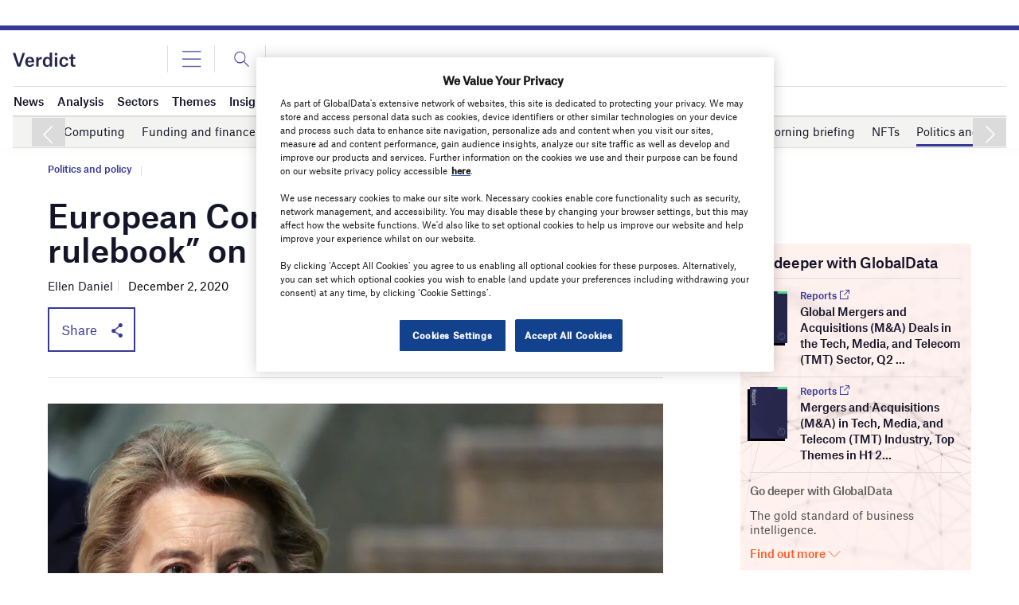

--- FILE ---
content_type: text/html; charset=utf-8
request_url: https://www.google.com/recaptcha/api2/anchor?ar=1&k=6LcqBjQUAAAAAOm0OoVcGhdeuwRaYeG44rfzGqtv&co=aHR0cHM6Ly93d3cudmVyZGljdC5jby51azo0NDM.&hl=en&v=N67nZn4AqZkNcbeMu4prBgzg&size=normal&anchor-ms=20000&execute-ms=30000&cb=9ew33su8wqjg
body_size: 49315
content:
<!DOCTYPE HTML><html dir="ltr" lang="en"><head><meta http-equiv="Content-Type" content="text/html; charset=UTF-8">
<meta http-equiv="X-UA-Compatible" content="IE=edge">
<title>reCAPTCHA</title>
<style type="text/css">
/* cyrillic-ext */
@font-face {
  font-family: 'Roboto';
  font-style: normal;
  font-weight: 400;
  font-stretch: 100%;
  src: url(//fonts.gstatic.com/s/roboto/v48/KFO7CnqEu92Fr1ME7kSn66aGLdTylUAMa3GUBHMdazTgWw.woff2) format('woff2');
  unicode-range: U+0460-052F, U+1C80-1C8A, U+20B4, U+2DE0-2DFF, U+A640-A69F, U+FE2E-FE2F;
}
/* cyrillic */
@font-face {
  font-family: 'Roboto';
  font-style: normal;
  font-weight: 400;
  font-stretch: 100%;
  src: url(//fonts.gstatic.com/s/roboto/v48/KFO7CnqEu92Fr1ME7kSn66aGLdTylUAMa3iUBHMdazTgWw.woff2) format('woff2');
  unicode-range: U+0301, U+0400-045F, U+0490-0491, U+04B0-04B1, U+2116;
}
/* greek-ext */
@font-face {
  font-family: 'Roboto';
  font-style: normal;
  font-weight: 400;
  font-stretch: 100%;
  src: url(//fonts.gstatic.com/s/roboto/v48/KFO7CnqEu92Fr1ME7kSn66aGLdTylUAMa3CUBHMdazTgWw.woff2) format('woff2');
  unicode-range: U+1F00-1FFF;
}
/* greek */
@font-face {
  font-family: 'Roboto';
  font-style: normal;
  font-weight: 400;
  font-stretch: 100%;
  src: url(//fonts.gstatic.com/s/roboto/v48/KFO7CnqEu92Fr1ME7kSn66aGLdTylUAMa3-UBHMdazTgWw.woff2) format('woff2');
  unicode-range: U+0370-0377, U+037A-037F, U+0384-038A, U+038C, U+038E-03A1, U+03A3-03FF;
}
/* math */
@font-face {
  font-family: 'Roboto';
  font-style: normal;
  font-weight: 400;
  font-stretch: 100%;
  src: url(//fonts.gstatic.com/s/roboto/v48/KFO7CnqEu92Fr1ME7kSn66aGLdTylUAMawCUBHMdazTgWw.woff2) format('woff2');
  unicode-range: U+0302-0303, U+0305, U+0307-0308, U+0310, U+0312, U+0315, U+031A, U+0326-0327, U+032C, U+032F-0330, U+0332-0333, U+0338, U+033A, U+0346, U+034D, U+0391-03A1, U+03A3-03A9, U+03B1-03C9, U+03D1, U+03D5-03D6, U+03F0-03F1, U+03F4-03F5, U+2016-2017, U+2034-2038, U+203C, U+2040, U+2043, U+2047, U+2050, U+2057, U+205F, U+2070-2071, U+2074-208E, U+2090-209C, U+20D0-20DC, U+20E1, U+20E5-20EF, U+2100-2112, U+2114-2115, U+2117-2121, U+2123-214F, U+2190, U+2192, U+2194-21AE, U+21B0-21E5, U+21F1-21F2, U+21F4-2211, U+2213-2214, U+2216-22FF, U+2308-230B, U+2310, U+2319, U+231C-2321, U+2336-237A, U+237C, U+2395, U+239B-23B7, U+23D0, U+23DC-23E1, U+2474-2475, U+25AF, U+25B3, U+25B7, U+25BD, U+25C1, U+25CA, U+25CC, U+25FB, U+266D-266F, U+27C0-27FF, U+2900-2AFF, U+2B0E-2B11, U+2B30-2B4C, U+2BFE, U+3030, U+FF5B, U+FF5D, U+1D400-1D7FF, U+1EE00-1EEFF;
}
/* symbols */
@font-face {
  font-family: 'Roboto';
  font-style: normal;
  font-weight: 400;
  font-stretch: 100%;
  src: url(//fonts.gstatic.com/s/roboto/v48/KFO7CnqEu92Fr1ME7kSn66aGLdTylUAMaxKUBHMdazTgWw.woff2) format('woff2');
  unicode-range: U+0001-000C, U+000E-001F, U+007F-009F, U+20DD-20E0, U+20E2-20E4, U+2150-218F, U+2190, U+2192, U+2194-2199, U+21AF, U+21E6-21F0, U+21F3, U+2218-2219, U+2299, U+22C4-22C6, U+2300-243F, U+2440-244A, U+2460-24FF, U+25A0-27BF, U+2800-28FF, U+2921-2922, U+2981, U+29BF, U+29EB, U+2B00-2BFF, U+4DC0-4DFF, U+FFF9-FFFB, U+10140-1018E, U+10190-1019C, U+101A0, U+101D0-101FD, U+102E0-102FB, U+10E60-10E7E, U+1D2C0-1D2D3, U+1D2E0-1D37F, U+1F000-1F0FF, U+1F100-1F1AD, U+1F1E6-1F1FF, U+1F30D-1F30F, U+1F315, U+1F31C, U+1F31E, U+1F320-1F32C, U+1F336, U+1F378, U+1F37D, U+1F382, U+1F393-1F39F, U+1F3A7-1F3A8, U+1F3AC-1F3AF, U+1F3C2, U+1F3C4-1F3C6, U+1F3CA-1F3CE, U+1F3D4-1F3E0, U+1F3ED, U+1F3F1-1F3F3, U+1F3F5-1F3F7, U+1F408, U+1F415, U+1F41F, U+1F426, U+1F43F, U+1F441-1F442, U+1F444, U+1F446-1F449, U+1F44C-1F44E, U+1F453, U+1F46A, U+1F47D, U+1F4A3, U+1F4B0, U+1F4B3, U+1F4B9, U+1F4BB, U+1F4BF, U+1F4C8-1F4CB, U+1F4D6, U+1F4DA, U+1F4DF, U+1F4E3-1F4E6, U+1F4EA-1F4ED, U+1F4F7, U+1F4F9-1F4FB, U+1F4FD-1F4FE, U+1F503, U+1F507-1F50B, U+1F50D, U+1F512-1F513, U+1F53E-1F54A, U+1F54F-1F5FA, U+1F610, U+1F650-1F67F, U+1F687, U+1F68D, U+1F691, U+1F694, U+1F698, U+1F6AD, U+1F6B2, U+1F6B9-1F6BA, U+1F6BC, U+1F6C6-1F6CF, U+1F6D3-1F6D7, U+1F6E0-1F6EA, U+1F6F0-1F6F3, U+1F6F7-1F6FC, U+1F700-1F7FF, U+1F800-1F80B, U+1F810-1F847, U+1F850-1F859, U+1F860-1F887, U+1F890-1F8AD, U+1F8B0-1F8BB, U+1F8C0-1F8C1, U+1F900-1F90B, U+1F93B, U+1F946, U+1F984, U+1F996, U+1F9E9, U+1FA00-1FA6F, U+1FA70-1FA7C, U+1FA80-1FA89, U+1FA8F-1FAC6, U+1FACE-1FADC, U+1FADF-1FAE9, U+1FAF0-1FAF8, U+1FB00-1FBFF;
}
/* vietnamese */
@font-face {
  font-family: 'Roboto';
  font-style: normal;
  font-weight: 400;
  font-stretch: 100%;
  src: url(//fonts.gstatic.com/s/roboto/v48/KFO7CnqEu92Fr1ME7kSn66aGLdTylUAMa3OUBHMdazTgWw.woff2) format('woff2');
  unicode-range: U+0102-0103, U+0110-0111, U+0128-0129, U+0168-0169, U+01A0-01A1, U+01AF-01B0, U+0300-0301, U+0303-0304, U+0308-0309, U+0323, U+0329, U+1EA0-1EF9, U+20AB;
}
/* latin-ext */
@font-face {
  font-family: 'Roboto';
  font-style: normal;
  font-weight: 400;
  font-stretch: 100%;
  src: url(//fonts.gstatic.com/s/roboto/v48/KFO7CnqEu92Fr1ME7kSn66aGLdTylUAMa3KUBHMdazTgWw.woff2) format('woff2');
  unicode-range: U+0100-02BA, U+02BD-02C5, U+02C7-02CC, U+02CE-02D7, U+02DD-02FF, U+0304, U+0308, U+0329, U+1D00-1DBF, U+1E00-1E9F, U+1EF2-1EFF, U+2020, U+20A0-20AB, U+20AD-20C0, U+2113, U+2C60-2C7F, U+A720-A7FF;
}
/* latin */
@font-face {
  font-family: 'Roboto';
  font-style: normal;
  font-weight: 400;
  font-stretch: 100%;
  src: url(//fonts.gstatic.com/s/roboto/v48/KFO7CnqEu92Fr1ME7kSn66aGLdTylUAMa3yUBHMdazQ.woff2) format('woff2');
  unicode-range: U+0000-00FF, U+0131, U+0152-0153, U+02BB-02BC, U+02C6, U+02DA, U+02DC, U+0304, U+0308, U+0329, U+2000-206F, U+20AC, U+2122, U+2191, U+2193, U+2212, U+2215, U+FEFF, U+FFFD;
}
/* cyrillic-ext */
@font-face {
  font-family: 'Roboto';
  font-style: normal;
  font-weight: 500;
  font-stretch: 100%;
  src: url(//fonts.gstatic.com/s/roboto/v48/KFO7CnqEu92Fr1ME7kSn66aGLdTylUAMa3GUBHMdazTgWw.woff2) format('woff2');
  unicode-range: U+0460-052F, U+1C80-1C8A, U+20B4, U+2DE0-2DFF, U+A640-A69F, U+FE2E-FE2F;
}
/* cyrillic */
@font-face {
  font-family: 'Roboto';
  font-style: normal;
  font-weight: 500;
  font-stretch: 100%;
  src: url(//fonts.gstatic.com/s/roboto/v48/KFO7CnqEu92Fr1ME7kSn66aGLdTylUAMa3iUBHMdazTgWw.woff2) format('woff2');
  unicode-range: U+0301, U+0400-045F, U+0490-0491, U+04B0-04B1, U+2116;
}
/* greek-ext */
@font-face {
  font-family: 'Roboto';
  font-style: normal;
  font-weight: 500;
  font-stretch: 100%;
  src: url(//fonts.gstatic.com/s/roboto/v48/KFO7CnqEu92Fr1ME7kSn66aGLdTylUAMa3CUBHMdazTgWw.woff2) format('woff2');
  unicode-range: U+1F00-1FFF;
}
/* greek */
@font-face {
  font-family: 'Roboto';
  font-style: normal;
  font-weight: 500;
  font-stretch: 100%;
  src: url(//fonts.gstatic.com/s/roboto/v48/KFO7CnqEu92Fr1ME7kSn66aGLdTylUAMa3-UBHMdazTgWw.woff2) format('woff2');
  unicode-range: U+0370-0377, U+037A-037F, U+0384-038A, U+038C, U+038E-03A1, U+03A3-03FF;
}
/* math */
@font-face {
  font-family: 'Roboto';
  font-style: normal;
  font-weight: 500;
  font-stretch: 100%;
  src: url(//fonts.gstatic.com/s/roboto/v48/KFO7CnqEu92Fr1ME7kSn66aGLdTylUAMawCUBHMdazTgWw.woff2) format('woff2');
  unicode-range: U+0302-0303, U+0305, U+0307-0308, U+0310, U+0312, U+0315, U+031A, U+0326-0327, U+032C, U+032F-0330, U+0332-0333, U+0338, U+033A, U+0346, U+034D, U+0391-03A1, U+03A3-03A9, U+03B1-03C9, U+03D1, U+03D5-03D6, U+03F0-03F1, U+03F4-03F5, U+2016-2017, U+2034-2038, U+203C, U+2040, U+2043, U+2047, U+2050, U+2057, U+205F, U+2070-2071, U+2074-208E, U+2090-209C, U+20D0-20DC, U+20E1, U+20E5-20EF, U+2100-2112, U+2114-2115, U+2117-2121, U+2123-214F, U+2190, U+2192, U+2194-21AE, U+21B0-21E5, U+21F1-21F2, U+21F4-2211, U+2213-2214, U+2216-22FF, U+2308-230B, U+2310, U+2319, U+231C-2321, U+2336-237A, U+237C, U+2395, U+239B-23B7, U+23D0, U+23DC-23E1, U+2474-2475, U+25AF, U+25B3, U+25B7, U+25BD, U+25C1, U+25CA, U+25CC, U+25FB, U+266D-266F, U+27C0-27FF, U+2900-2AFF, U+2B0E-2B11, U+2B30-2B4C, U+2BFE, U+3030, U+FF5B, U+FF5D, U+1D400-1D7FF, U+1EE00-1EEFF;
}
/* symbols */
@font-face {
  font-family: 'Roboto';
  font-style: normal;
  font-weight: 500;
  font-stretch: 100%;
  src: url(//fonts.gstatic.com/s/roboto/v48/KFO7CnqEu92Fr1ME7kSn66aGLdTylUAMaxKUBHMdazTgWw.woff2) format('woff2');
  unicode-range: U+0001-000C, U+000E-001F, U+007F-009F, U+20DD-20E0, U+20E2-20E4, U+2150-218F, U+2190, U+2192, U+2194-2199, U+21AF, U+21E6-21F0, U+21F3, U+2218-2219, U+2299, U+22C4-22C6, U+2300-243F, U+2440-244A, U+2460-24FF, U+25A0-27BF, U+2800-28FF, U+2921-2922, U+2981, U+29BF, U+29EB, U+2B00-2BFF, U+4DC0-4DFF, U+FFF9-FFFB, U+10140-1018E, U+10190-1019C, U+101A0, U+101D0-101FD, U+102E0-102FB, U+10E60-10E7E, U+1D2C0-1D2D3, U+1D2E0-1D37F, U+1F000-1F0FF, U+1F100-1F1AD, U+1F1E6-1F1FF, U+1F30D-1F30F, U+1F315, U+1F31C, U+1F31E, U+1F320-1F32C, U+1F336, U+1F378, U+1F37D, U+1F382, U+1F393-1F39F, U+1F3A7-1F3A8, U+1F3AC-1F3AF, U+1F3C2, U+1F3C4-1F3C6, U+1F3CA-1F3CE, U+1F3D4-1F3E0, U+1F3ED, U+1F3F1-1F3F3, U+1F3F5-1F3F7, U+1F408, U+1F415, U+1F41F, U+1F426, U+1F43F, U+1F441-1F442, U+1F444, U+1F446-1F449, U+1F44C-1F44E, U+1F453, U+1F46A, U+1F47D, U+1F4A3, U+1F4B0, U+1F4B3, U+1F4B9, U+1F4BB, U+1F4BF, U+1F4C8-1F4CB, U+1F4D6, U+1F4DA, U+1F4DF, U+1F4E3-1F4E6, U+1F4EA-1F4ED, U+1F4F7, U+1F4F9-1F4FB, U+1F4FD-1F4FE, U+1F503, U+1F507-1F50B, U+1F50D, U+1F512-1F513, U+1F53E-1F54A, U+1F54F-1F5FA, U+1F610, U+1F650-1F67F, U+1F687, U+1F68D, U+1F691, U+1F694, U+1F698, U+1F6AD, U+1F6B2, U+1F6B9-1F6BA, U+1F6BC, U+1F6C6-1F6CF, U+1F6D3-1F6D7, U+1F6E0-1F6EA, U+1F6F0-1F6F3, U+1F6F7-1F6FC, U+1F700-1F7FF, U+1F800-1F80B, U+1F810-1F847, U+1F850-1F859, U+1F860-1F887, U+1F890-1F8AD, U+1F8B0-1F8BB, U+1F8C0-1F8C1, U+1F900-1F90B, U+1F93B, U+1F946, U+1F984, U+1F996, U+1F9E9, U+1FA00-1FA6F, U+1FA70-1FA7C, U+1FA80-1FA89, U+1FA8F-1FAC6, U+1FACE-1FADC, U+1FADF-1FAE9, U+1FAF0-1FAF8, U+1FB00-1FBFF;
}
/* vietnamese */
@font-face {
  font-family: 'Roboto';
  font-style: normal;
  font-weight: 500;
  font-stretch: 100%;
  src: url(//fonts.gstatic.com/s/roboto/v48/KFO7CnqEu92Fr1ME7kSn66aGLdTylUAMa3OUBHMdazTgWw.woff2) format('woff2');
  unicode-range: U+0102-0103, U+0110-0111, U+0128-0129, U+0168-0169, U+01A0-01A1, U+01AF-01B0, U+0300-0301, U+0303-0304, U+0308-0309, U+0323, U+0329, U+1EA0-1EF9, U+20AB;
}
/* latin-ext */
@font-face {
  font-family: 'Roboto';
  font-style: normal;
  font-weight: 500;
  font-stretch: 100%;
  src: url(//fonts.gstatic.com/s/roboto/v48/KFO7CnqEu92Fr1ME7kSn66aGLdTylUAMa3KUBHMdazTgWw.woff2) format('woff2');
  unicode-range: U+0100-02BA, U+02BD-02C5, U+02C7-02CC, U+02CE-02D7, U+02DD-02FF, U+0304, U+0308, U+0329, U+1D00-1DBF, U+1E00-1E9F, U+1EF2-1EFF, U+2020, U+20A0-20AB, U+20AD-20C0, U+2113, U+2C60-2C7F, U+A720-A7FF;
}
/* latin */
@font-face {
  font-family: 'Roboto';
  font-style: normal;
  font-weight: 500;
  font-stretch: 100%;
  src: url(//fonts.gstatic.com/s/roboto/v48/KFO7CnqEu92Fr1ME7kSn66aGLdTylUAMa3yUBHMdazQ.woff2) format('woff2');
  unicode-range: U+0000-00FF, U+0131, U+0152-0153, U+02BB-02BC, U+02C6, U+02DA, U+02DC, U+0304, U+0308, U+0329, U+2000-206F, U+20AC, U+2122, U+2191, U+2193, U+2212, U+2215, U+FEFF, U+FFFD;
}
/* cyrillic-ext */
@font-face {
  font-family: 'Roboto';
  font-style: normal;
  font-weight: 900;
  font-stretch: 100%;
  src: url(//fonts.gstatic.com/s/roboto/v48/KFO7CnqEu92Fr1ME7kSn66aGLdTylUAMa3GUBHMdazTgWw.woff2) format('woff2');
  unicode-range: U+0460-052F, U+1C80-1C8A, U+20B4, U+2DE0-2DFF, U+A640-A69F, U+FE2E-FE2F;
}
/* cyrillic */
@font-face {
  font-family: 'Roboto';
  font-style: normal;
  font-weight: 900;
  font-stretch: 100%;
  src: url(//fonts.gstatic.com/s/roboto/v48/KFO7CnqEu92Fr1ME7kSn66aGLdTylUAMa3iUBHMdazTgWw.woff2) format('woff2');
  unicode-range: U+0301, U+0400-045F, U+0490-0491, U+04B0-04B1, U+2116;
}
/* greek-ext */
@font-face {
  font-family: 'Roboto';
  font-style: normal;
  font-weight: 900;
  font-stretch: 100%;
  src: url(//fonts.gstatic.com/s/roboto/v48/KFO7CnqEu92Fr1ME7kSn66aGLdTylUAMa3CUBHMdazTgWw.woff2) format('woff2');
  unicode-range: U+1F00-1FFF;
}
/* greek */
@font-face {
  font-family: 'Roboto';
  font-style: normal;
  font-weight: 900;
  font-stretch: 100%;
  src: url(//fonts.gstatic.com/s/roboto/v48/KFO7CnqEu92Fr1ME7kSn66aGLdTylUAMa3-UBHMdazTgWw.woff2) format('woff2');
  unicode-range: U+0370-0377, U+037A-037F, U+0384-038A, U+038C, U+038E-03A1, U+03A3-03FF;
}
/* math */
@font-face {
  font-family: 'Roboto';
  font-style: normal;
  font-weight: 900;
  font-stretch: 100%;
  src: url(//fonts.gstatic.com/s/roboto/v48/KFO7CnqEu92Fr1ME7kSn66aGLdTylUAMawCUBHMdazTgWw.woff2) format('woff2');
  unicode-range: U+0302-0303, U+0305, U+0307-0308, U+0310, U+0312, U+0315, U+031A, U+0326-0327, U+032C, U+032F-0330, U+0332-0333, U+0338, U+033A, U+0346, U+034D, U+0391-03A1, U+03A3-03A9, U+03B1-03C9, U+03D1, U+03D5-03D6, U+03F0-03F1, U+03F4-03F5, U+2016-2017, U+2034-2038, U+203C, U+2040, U+2043, U+2047, U+2050, U+2057, U+205F, U+2070-2071, U+2074-208E, U+2090-209C, U+20D0-20DC, U+20E1, U+20E5-20EF, U+2100-2112, U+2114-2115, U+2117-2121, U+2123-214F, U+2190, U+2192, U+2194-21AE, U+21B0-21E5, U+21F1-21F2, U+21F4-2211, U+2213-2214, U+2216-22FF, U+2308-230B, U+2310, U+2319, U+231C-2321, U+2336-237A, U+237C, U+2395, U+239B-23B7, U+23D0, U+23DC-23E1, U+2474-2475, U+25AF, U+25B3, U+25B7, U+25BD, U+25C1, U+25CA, U+25CC, U+25FB, U+266D-266F, U+27C0-27FF, U+2900-2AFF, U+2B0E-2B11, U+2B30-2B4C, U+2BFE, U+3030, U+FF5B, U+FF5D, U+1D400-1D7FF, U+1EE00-1EEFF;
}
/* symbols */
@font-face {
  font-family: 'Roboto';
  font-style: normal;
  font-weight: 900;
  font-stretch: 100%;
  src: url(//fonts.gstatic.com/s/roboto/v48/KFO7CnqEu92Fr1ME7kSn66aGLdTylUAMaxKUBHMdazTgWw.woff2) format('woff2');
  unicode-range: U+0001-000C, U+000E-001F, U+007F-009F, U+20DD-20E0, U+20E2-20E4, U+2150-218F, U+2190, U+2192, U+2194-2199, U+21AF, U+21E6-21F0, U+21F3, U+2218-2219, U+2299, U+22C4-22C6, U+2300-243F, U+2440-244A, U+2460-24FF, U+25A0-27BF, U+2800-28FF, U+2921-2922, U+2981, U+29BF, U+29EB, U+2B00-2BFF, U+4DC0-4DFF, U+FFF9-FFFB, U+10140-1018E, U+10190-1019C, U+101A0, U+101D0-101FD, U+102E0-102FB, U+10E60-10E7E, U+1D2C0-1D2D3, U+1D2E0-1D37F, U+1F000-1F0FF, U+1F100-1F1AD, U+1F1E6-1F1FF, U+1F30D-1F30F, U+1F315, U+1F31C, U+1F31E, U+1F320-1F32C, U+1F336, U+1F378, U+1F37D, U+1F382, U+1F393-1F39F, U+1F3A7-1F3A8, U+1F3AC-1F3AF, U+1F3C2, U+1F3C4-1F3C6, U+1F3CA-1F3CE, U+1F3D4-1F3E0, U+1F3ED, U+1F3F1-1F3F3, U+1F3F5-1F3F7, U+1F408, U+1F415, U+1F41F, U+1F426, U+1F43F, U+1F441-1F442, U+1F444, U+1F446-1F449, U+1F44C-1F44E, U+1F453, U+1F46A, U+1F47D, U+1F4A3, U+1F4B0, U+1F4B3, U+1F4B9, U+1F4BB, U+1F4BF, U+1F4C8-1F4CB, U+1F4D6, U+1F4DA, U+1F4DF, U+1F4E3-1F4E6, U+1F4EA-1F4ED, U+1F4F7, U+1F4F9-1F4FB, U+1F4FD-1F4FE, U+1F503, U+1F507-1F50B, U+1F50D, U+1F512-1F513, U+1F53E-1F54A, U+1F54F-1F5FA, U+1F610, U+1F650-1F67F, U+1F687, U+1F68D, U+1F691, U+1F694, U+1F698, U+1F6AD, U+1F6B2, U+1F6B9-1F6BA, U+1F6BC, U+1F6C6-1F6CF, U+1F6D3-1F6D7, U+1F6E0-1F6EA, U+1F6F0-1F6F3, U+1F6F7-1F6FC, U+1F700-1F7FF, U+1F800-1F80B, U+1F810-1F847, U+1F850-1F859, U+1F860-1F887, U+1F890-1F8AD, U+1F8B0-1F8BB, U+1F8C0-1F8C1, U+1F900-1F90B, U+1F93B, U+1F946, U+1F984, U+1F996, U+1F9E9, U+1FA00-1FA6F, U+1FA70-1FA7C, U+1FA80-1FA89, U+1FA8F-1FAC6, U+1FACE-1FADC, U+1FADF-1FAE9, U+1FAF0-1FAF8, U+1FB00-1FBFF;
}
/* vietnamese */
@font-face {
  font-family: 'Roboto';
  font-style: normal;
  font-weight: 900;
  font-stretch: 100%;
  src: url(//fonts.gstatic.com/s/roboto/v48/KFO7CnqEu92Fr1ME7kSn66aGLdTylUAMa3OUBHMdazTgWw.woff2) format('woff2');
  unicode-range: U+0102-0103, U+0110-0111, U+0128-0129, U+0168-0169, U+01A0-01A1, U+01AF-01B0, U+0300-0301, U+0303-0304, U+0308-0309, U+0323, U+0329, U+1EA0-1EF9, U+20AB;
}
/* latin-ext */
@font-face {
  font-family: 'Roboto';
  font-style: normal;
  font-weight: 900;
  font-stretch: 100%;
  src: url(//fonts.gstatic.com/s/roboto/v48/KFO7CnqEu92Fr1ME7kSn66aGLdTylUAMa3KUBHMdazTgWw.woff2) format('woff2');
  unicode-range: U+0100-02BA, U+02BD-02C5, U+02C7-02CC, U+02CE-02D7, U+02DD-02FF, U+0304, U+0308, U+0329, U+1D00-1DBF, U+1E00-1E9F, U+1EF2-1EFF, U+2020, U+20A0-20AB, U+20AD-20C0, U+2113, U+2C60-2C7F, U+A720-A7FF;
}
/* latin */
@font-face {
  font-family: 'Roboto';
  font-style: normal;
  font-weight: 900;
  font-stretch: 100%;
  src: url(//fonts.gstatic.com/s/roboto/v48/KFO7CnqEu92Fr1ME7kSn66aGLdTylUAMa3yUBHMdazQ.woff2) format('woff2');
  unicode-range: U+0000-00FF, U+0131, U+0152-0153, U+02BB-02BC, U+02C6, U+02DA, U+02DC, U+0304, U+0308, U+0329, U+2000-206F, U+20AC, U+2122, U+2191, U+2193, U+2212, U+2215, U+FEFF, U+FFFD;
}

</style>
<link rel="stylesheet" type="text/css" href="https://www.gstatic.com/recaptcha/releases/N67nZn4AqZkNcbeMu4prBgzg/styles__ltr.css">
<script nonce="c9IXMXsoyqsV9cd3oeLmeQ" type="text/javascript">window['__recaptcha_api'] = 'https://www.google.com/recaptcha/api2/';</script>
<script type="text/javascript" src="https://www.gstatic.com/recaptcha/releases/N67nZn4AqZkNcbeMu4prBgzg/recaptcha__en.js" nonce="c9IXMXsoyqsV9cd3oeLmeQ">
      
    </script></head>
<body><div id="rc-anchor-alert" class="rc-anchor-alert"></div>
<input type="hidden" id="recaptcha-token" value="[base64]">
<script type="text/javascript" nonce="c9IXMXsoyqsV9cd3oeLmeQ">
      recaptcha.anchor.Main.init("[\x22ainput\x22,[\x22bgdata\x22,\x22\x22,\[base64]/[base64]/[base64]/ZyhXLGgpOnEoW04sMjEsbF0sVywwKSxoKSxmYWxzZSxmYWxzZSl9Y2F0Y2goayl7RygzNTgsVyk/[base64]/[base64]/[base64]/[base64]/[base64]/[base64]/[base64]/bmV3IEJbT10oRFswXSk6dz09Mj9uZXcgQltPXShEWzBdLERbMV0pOnc9PTM/bmV3IEJbT10oRFswXSxEWzFdLERbMl0pOnc9PTQ/[base64]/[base64]/[base64]/[base64]/[base64]\\u003d\x22,\[base64]\\u003d\\u003d\x22,\x22w5AlEcOwL8ObZ8K/woUrDMOABsKidsOxwqLCoMKPTSg2ajB5Bht0wod2wq7DlMKhZcOERQPDhsKJb2UURsORO8OCw4HCpsKRUgByw5nCoBHDi1bCiMO+wojDjxtbw6UsKyTClUPDl8KSwqpzLjIoBA3Dm1fCkC/CmMKLZMKtwo7CgRYYwoDCh8K/ZcKMG8O/wopeGMOIH3sLFcOmwoJNCiF5C8O3w6dIGUNZw6PDtncyw5rDusK3LMOLRVnDu2IzfXDDlhNgR8OxdsK3LMO+w4XDicK2MzkcSMKxcAbDosKBwpJcWkoURsOACwdUwpzCisKLeMK6H8KBw47CisOnP8KrU8KEw6bCvcOvwqpFw5vCpWghWgBDYcKHXsKkZn/DjcO6w4JqEiYcw77CscKmTcKDLnLCvMOUV2N+wr0TScKNEsKqwoIhw74lKcONw4ZdwoMxwoXDtMO0LhMHHMO9XTfCvnHCo8O9wpROwrEHwo0/w6DDiMOJw5HCmFLDswXDvsOOcMKdPC1mR1TDrg/[base64]/dX8HwoPDicOxwrtNw5nDncKXw5sRwoLCjWTDskl8KBdQw7sGwr/Cvk/CnzTCoWBRZWkMfMOKO8OrwrXChADDgxPCjsOqVUEsScKhQiE3w5gJV1dgwrY1wofCjcKFw6XDnsObTSRtw6nCkMOhw5FnF8KpASbCnsO3w7QJwpYvajnDgsO2GhZEJDzDtjHClTogw4YDwqYIJMOcwo1UYMOFw6Y6bsOVw68EOls/JxJywrTCoBIfe3DClHA5EMKVWBM8OUh3VQ91BcOpw4bCqcKiw5Fsw7EmR8KmNcOpwqVBwrHDicOOLgwIAjnDjcO2w7hKZcOXwo/CmEZxw5TDpxHCsMKDFsKFw5hkHkM+ODtNwqhSZALDmMKdOcOmVcKSdsKkwrrDlcOYeHB5ChHCm8O2UX/Cu3/DnwA6w4JbCMOzwqFHw4rCuERxw7HDl8K6wrZUDMKUwpnCk1vDrMK9w7Z1BjQFwrTCscO6wrPChCg3WVYUKWPClMK2wrHCqMODwrdKw7ITw67ChMOJw51sd0/[base64]/AMOkwogsw4VgZsOfw6FtLMOjwr4tIjbDv8OmVMOlw4LDjcO0wrPDkDXDk8Ohw59VKsOzc8O4Qy7Cjy7CrsKeP0bCnMKGJsOKKXDDusOgEDEJw7/Du8K9AsO4GGzCthHDpsOqwq3DqUclY0oKwp85woo7w7nCrF7DjcK+wpTDsTsCMTk+wrk8JDEkcG/ClsO+N8K3M1FbPBrDpMK5FHLDkcK/LkjDjsOPJMKrw5cEwq5UZhrClMK6wovCiMKfw4zDisOYw4DCosOAwp/CmMOAYsOZbiTDi2rCrsOfccOtwoQ1YR8ePAPDgiMEbm3CoTsKw7o7YEteCsOSw5vDlsOIwobCk17CuVfCqkNSesKQQMK+wo95PWHCgwJEw4J/wqrCshVFwonCswbDv1IaTRnDjzjDqRMlw5NwX8OuO8KqehjDusKWwoLDhMOewpbDjsORWsK2ZMOfwoV/[base64]/DrUh4b8KOw4d7E8O9wrd+B8OswpTCrzcWB0g0BH4IRsKxw6bDm8OhZMKfw5ZXwp3CpTvChg12w5DChCTCscKYwoAGwrTDnEzCkGJXwqB6w4jDrzYKw4EKwqDCj0nCigFtA1gFYQZ/wqbCncO1BcKPRBIkScObwq3CucOmw6PClMOdwqQSDwzDpwQtw58jbMOHwrLDoULDr8Kow482w6PCt8KsQBnCs8KBw7/Dh0wCKkfCocONwphBJk1MTsOSw6TCrcOhPVcIwpvCtMOMw43CsMKGwqQ/KsOkTsOIw7Eqwq7DqFp5YzRPMMOBfFPCmsO5Xnx6w4XCgsKnw7t0HTPChwrCpcO9HcOIZyPCkT99w6oFOUTDpMOxdcKSG29daMKxA0drwoAKw7vCjcOdYDLCqVhWw43DlMOhwoUHwqnDjMOQwo/[base64]/asKxwo0HwqzDkkJIDMO7BA9mdcO0worDhwBEwqpKK3XDnwHCsTfChE7DkcK6cMK7wo4nPj9ww659w7d3wpFcSFPCqcOAQBfDtAdGDcKhw7TCnztHaXDDgGLCrcKrwqtlwqQiLThfdsKcw59hw712w7tcXCkwasOjwpplw4/DksOBD8OtfFxcUcOxISM5cjXCkcOcOMOIBMOqfMKbwrLDjsOtwrcow5AwwqHCu1RcYmNcwrPDusKawp5yw5cGVEIIw5/Cq0bDr8O0fUDChMO+w6HCuzbCln3Dl8KvM8OnTcOgesKBwpRnwqtsMGDCjMObeMOUMQh+WsKOAMK7w7nChsOPw5xYIEzCv8OJwrtFTcKJw5vDlVLDilBVwqcqw54Dwo/CkXZrw7vDqGrDvcOSRV8uEGpLw4PDlEN0w7JpPC4bTydewoU3w77DqzbCpiPCq39Pw6M6wqAlw7cFGsKOBX/[base64]/wrg4w7dEw5XDs8OcU0/ChMKlw73DtCrDhcOxw7vDqMK3UsKhw7/DtjQbH8Omw7UgOEgNwo7DhQDDtQNDBATCpCrCuW58DsOZETUKwpQzw5trwprCjB3CjFHCk8KdZisTR8OBBArDokhQPkMQw5zDs8O8KkpXccKbHMK2w7p5wrXDpsOQwqoRDi8VfAlLEMObSMKCVcOeW0HDkEbDjk/Csl5LGTMmwrkgG2PCtXUpK8OPwoMPdMKyw6ZjwplJwojCvsKXwr/CljrDsGvCmydswqhQwrjDocOIw7fCvjohwonDtk/CnMK8w7Niw5vCp2HDqAlOKTEmEVXDnsKJw69cw7rDqFPCosKYwqUFw4PDksKYHsKaK8KlOjrCgQg9w5nCrcOhwqHDn8OwEMOZCzsBwotAG0jDp8Onwq1+w6zDq2rCuEvDkcOSdsOPw7Qtw7B2dGDCqV/DhSdVU0DCr1nDnsK8BTjDsWt4w4DCs8Omw7rCnEljw6BTLG/Chw17w7TDiMOtGsOVPn5oLG/[base64]/MhJkSsKGRcKow6lMwpbDgMO8YMKILsKHIEXDiMKywpR2TMKDGmVeTsOAw4EKw7YDe8K/YsOcwqR6w7Mow57DkMKtUyjDgcK1wrE7A2fCg8KjE8KlThXDuRLCjMOibnY7W8KNHsKnKCkBV8OTKMOsW8KpKMObEykWAGMNfsOPDSxOeBDDkWNHw6J2cylPHsOzbkXCk1JHw6JXw51AUFpOw5zCuMKMeHJowrt5w7lCw6jDrxnDs3XDt8OfJQTDgjjCr8O0LsO/w4oAUsOzXjjDm8KBwoPDm0vDqEjDmGwIwqjCt3TDscOFQ8ORVR9LHHDCrsKFwo47wqlmw5Vgw6rDlMKRVcK9dsKNwol9agBCXsOdQWs+wq4LBUgcwocZwo8wSAUFJgRMwrPCpifDnX7Cv8ODwrA4wp3CmBvDp8O9YFPDgGoLwpfCiz1bQTLDuA1Jw4PCpl4+wrrCnsO/w5LDu1/[base64]/CqsOgN8O0PcKSw7bCr8KSS0rCr8Oew5IQQk3CicOxRMKzCcOSOMOQSEjCnTvDsgnDtQ8dJGoCLGR7w5Mbw6bCnC7DocKFV0sCYS/CncKaw603w4V6fwfCgMORwoHDm8OGw5/[base64]/[base64]/CgMKmw4TCulgiYsKGCgTCsX7CncOXe0cmw54dGMOfwpnDmyBTJShIwpDCkAzDl8OXw5XCu2fCpsOJN2nDsXopw4Vrw77CiULDisOEwoXCisK4OFk7J8OlTzcew5XDrMObSQgFw40/[base64]/w53DkAEAw7Z5csKEwpvDvkU+w4AzwqfCgWHDnyIVwp3CqWjDgwYxPcKtJBjCl3dlGcODDFMaGsKaMMK8YAjDiyfDg8OeA2x6w7kewpUdGsKxw5PCtMOeeEXCjcKIw6wgw4o4woYmWhfCicOywqEfwqDDnyTCpTbCnsOwIsO4QBJsUxRxw6/CuTQSw5vDvsKowrXDqxxpGEjCmsO1OMOVwrNYZTkfEsK5acKQJiA8d2bDjMKkTmBEw5FNwpsERsKWwonDrcK8NcOuwp9RTsOEwrvDvmLDlhI8M15wdMOqw4tEwoFSWXBNw7XDvWfDjcKlFsOJBCbDi8Khwowlw5EWJcOrdC7ClnnDqcKZwpENW8KmY1oJw5/CqMOXw5xOw7DDtcKIbsOxVjdvwpBLA0JTw5RdwqrCiSPDu3PCnMOYwonDrcKeMhzDocKaFktPw77CghowwrpuTD0dw63DoMOqwrfDi8OmJ8ODwpLCvcOyA8OHW8OJDsOiwpUbTsKhGMKSFMO8O0PCsWrCoV7Cu8OKHzHCp8O7WQnDsMOdNsKAVsOeOMOJwoDChh/Dp8O3w40+F8K8aMO1SEFIVsOlw4PCkcOlw7REwprCszjDhcOMZSnCgsOnV2s/[base64]/V8KQbMOyKC/DnEnCoyQ/egoUwqMRw4kQw4JYw55twozCi8KVTcKfwo7CnhJ1w4gFw4jCrQ0Sw4hPw67CvMKsPQ3ClB5TH8Ogwopqw4swwr7CtUnDj8O0wqZkKB1hw5wNwphhwqw1U3Eawp/DgMK5PcOyw67CjnsCwp84fzV3wpTCkcKdw7ESw53DtREVw6/[base64]/wqPClRBSJRjDsMKjwrfCgMKuw5tNwpzDhCMMwp7CrsOES8K6wqoNw4PDmw/DhMKVMzlWRcKDwpsmFWs5w7hfZkwjTcOTG8ONwoLDhcORF082PSxqL8KIw68dwot4CGjCiRYMw5fDl30Lw6Mpw5PCmEE4RHvCiMKCw7tFKMOvwpvDqm7CjsObw6XDusOgYMOHwrfCnHoZwpR/dsKYw4zDvsOLOl8Mw5rDlGLCu8KtGgjCjcO2wqnDkMOjwpDDgh/Cm8Kcw6/CqVcqM2I3TThPCMKmOlJCSgRxMivCvT3CnV9Fw4fDjS1mO8K4w7wUwrDCtTnDqwjDq8KNwptjb292VsOKZCfCmcO1LATDnsOHw78QwrNuNMOww5BOc8OaRAhPacOmwprCpzFHw7nCqybDpEvCm2jDncOFwq0kw5TCmy/DvSlYw4kCwprDqMOOwpcSLHrDtcKdUxUrVC5Nw6gzOX3Cl8OKYMKzPWJ2wqBqwp1GG8KTFsOTw7PCkcOfw6fDoAx/[base64]/w705csOwNcOiwpEfbcOCw7EVSDxcwoMpCnVYw7YafMOZwrnDj0/CicKLwrbCsB/CsiTCrcO/RMOKNsOswptjwqQhQcKbwokoRMK0w60Rw43DsCTDtmd0XgTDpyM/J8KBwrLCiMOaXETDs25swpIfw5c0wp3CigoJVFHDosOMwoxcwpvDv8KqwoRYTFNEwp3Dt8OwwrfDusKbwqRNf8KJw4/DkcKbTcOgdMODBQBKIMOEw47ClTEOwqTDpUMyw4x3w6HDrjgRW8KGAMKnZMOvZsOzw704DMOkKATDncONNsKWw7kJfkPDvcKgw4PDjCnDo1hUcGteMl0NwpfDjm7DtxDDtMOfCUTDrAHDk0nCqg/[base64]/Ci3BZI8KqwoILWDkXShXDmcKbGENjwqPDpVXDncK4w7RPVmfDicOQIn3DoAsaf8Kyd0Yxw6zDrW/DlcKSw41lw6EKOsOkfWfCv8OowoVqAFLDgsKPTRLDhMKPQcOUwpPCgww4wo7Co3VLw4cELMOHNWPCoFXDhz3Cr8KpD8O6wq8IUcOYcMOhIsOFD8KgcFnCmhVsVsK9QMKAUhIKwqrCtMOFwqcwW8K4c3/DtMKJw4LCrFo4acO3wrdfw5Qsw7PDsz8fD8Oowr5uBsOiwqgGVmNDw7LDgcK3CsKVwo3CjMKsJsKIHDnDlsOHw4tHwprDssKswq/DucK9XMOsDB5iw6UZe8KVY8OXbCcBwpktKgDDtksxOlU9woTCqsK6wqcjwonDlcOkBD/CqjjCu8KbGsOyw5jCpm/Cj8ODPMOyGMKSaXJ+w7wPHMKIX8KVHsOsw63CogfCv8K6w4wkfsOmZEbCoURvwpBOe8KhPntOdsOuwrRGc1/[base64]/[base64]/DhsKBEcKxXMKZHw41w6HClhHChkzDr0wlwp4Ew4jCocKSw6hQIsK/Z8O5w5/DusKQVMKnwpXCgnvClwLCqWDCgRMuw58BJMKtw5lkEmcqworCsgZyUyXDmi3CosO3TRJew7vClw/DiFkMw4lbwqnCk8Oxwrt8ZMKiE8KeGsOxwrwjw67CsRYSAsKONsKkw4nCtsKXwo7CosKSS8Kzw5DCocORw47CjsKXw4YZwq9QXyZyG8KKw4XDvcOfN2J/MnM2w4MLGhbCq8OJPcKHw7nCuMOHwrrDt8K7FsKUBzDDuMOSRcOFWgvDksK+wrxkwq/DsMOfw4XDuzDCrirCjMK0Rj/[base64]/Cny8bVBxLbcKaBkPDpSdAw53Cl8KMdsOJwoJUQsKUw7bCu8OKw5d6w47CvcOOwrXDvMK/[base64]/[base64]/wo7DmmTCoj0MVG0oNcKWUsOSw6vDuDp2YV7CuMOJOMODeXBAJQRXw7HCv0YnVXpCw6LDucOFw70KwoDConwka1pSwqzDpHYewpXDisOmw6oqw5d2MFLCoMOodcOow6t5e8K3w4ZVZHHDqsOOd8OgRsOwdRzCnG7CmwPDr37CmsKnBcK9HsOiD0bDmA/DphfCkcKewpXCqMOCw5MeV8OBw5hsHjrDg1/CsF7CinLDiwUvc1vDicOTw4/[base64]/w7LDpi/[base64]/CrcK7P8OkG8KHGgvDihYAQV7CoMKbbMKIw4XDp8KVMcOgw7EIw5Q8wrTCkwJkQTzDp3bDq2JLC8OaZMKGS8KUE8KTKsK+wpkBw6rDrADCu8O+QcOFwrzCnG/CpcOmw5cCUmALw5sfwrbCgB/CjBrDhTIzeMKQB8OKw7cGXsO/w7B4eHjDkEVTwprCtQHDq2NjahbDicOaFcKjY8Ozw4NCw4wNf8ODLGxFwpvDh8OXw6/Ct8K/NXMEA8OmcsKUw5vDkMOSecKyM8KWwppFOMOxMsOlUMOMY8OBQMOhwqXCjRtowrRhWMKYSlpYFcK+woTDsSTCtxBjw6nDk0HCn8K9w5LDhy7CtMO5wq/DrsKwOcOwGzDCqMOPLcK9GTltW0VcWynCqnhkw5TCsSbDokTCksONCMOtNWQBNn3Dq8KBwogpQTzCmsOiwq/DqcKNw78MY8KYwqZOa8KAOsOPWMO0w6bDqsKwN23Coz1RG00Ywpk6S8Omch1yOsOvwqnClMO6wpx/FcOYw4XCjgV4wprDnsOZwrrDosK0wp1KwqHCsnrDsw3DpMKLwqjCp8O+woTCrMOUwojCisKfS0MMHcKKw5AcwqM/[base64]/w74vw51/e8OBw4tLcMOXwqvCpFh7TMKNwrHCtcOdb8OUbcO8fmzDksKKwpEBw7Jxwpl5TcOKw5A+w4nCusODSsKCLgDCmsKRwpzCgcK1XcOBIcOyw5gPwpA1XUY7wr/DhsOewrnCmxjCm8O5w7x/wp/CrX3Cgx96DcOgwoPDrRJnBlbChXAXGsKQIMKnDMK7FFbDmi5QwrTCg8O/FE/ChGk5Z8O2EsKXwrgFeX3DowUQwq/CgxZRwp/DkRovUsK5acOxH2TDqsKowqfDsADDnnI1DcOxw5zDgMOrUzfChMOOBMOfw68rclLDm1YVw47DtUABw4xpwrBuwq/CqsKJwrzCshUcwq/[base64]/DkSEJSj5awpjCuMKyOhNnwq7DqUQpwrIRw7nCjS/CtzPChVvDosOlRcKNw4VKwrQSw44oKcOUwqvCml1YdcKHcWXDvmfDjcOmLEHDrCQcekBwYcKWLxs1woYqwqLCtS52w77Dm8KSwpfDmS8DVMO7wprDjMOAwqcEwrwuJlsaSQjCqwHDtQ/DpG/CvMKHBMKPwp/DrA/[base64]/DlwJrw6tpIANxw6l4WsOBC2Zsw5vCoDHDsMKpwp5uw5XDhsKDwrfCk2RGEMKiwqHDs8KXccKZK1vCnU/Duk7DqcOOdMKZw7ocwqnDpxQUwrA2wonCkmNfw7LDtkHDl8KJwoTCs8KqdcKBB1Bgw7zCvAkBVMOPw4okwpUDw5pzLk4Kb8OlwqVMZyk/w7ZAw4bCmWh3XMK1YC1WZ0LCjWbCvyRjwqEiw4DDnMOmfMObBVADKcOcD8K/wp0Lwo88FA3Ck3pmYMKaE3nCoTzCusOLwpwUUsOsUMOJwpxQwqRtw6vDgAZZw5d4wop5S8OXd2ghw4DCs8K4NQrDocO4w4xQwphfwpg5U1DDlzbDgUrDi0EKLh5naMKVKMKOw4g8LEvClsKpwrPCpsKCGgnDiBHClMKzCcOzNh/CgcKxw4AIw741wo/DmS4rw6/CnR/Ck8KKwqgoNAZgw5IAw6TDjsODWhXDiBXClsK/[base64]/[base64]/[base64]/CtRfCgxbCvsOwwoLCj8KJL8Kwwr4PwroudF1bT2pIw6Ecw6bCkHfClcOhwobCksKQwqbDtMKVX3ldRDw7J2R9Am/[base64]/Ck0F5bjFNw6TCuVM+wpJ4E8ONBcOMFTsLbWNswpTCkSMkwpXCoWHCjUfDg8KyXVfCiHxYPcOrwrJ2w4wTXcOPK2pbeMO1KcObw4ddw4gZACZzb8Olw4XChcOAMcK5B2zCl8KlJ8OPw47DhsOzwoUPw6LDrsK1wpdAI2kPwrvDh8KkS37Dk8K/c8Otw7sCZsOHa1B/[base64]/CjsKZwo7CucOlCRgcw4gocsK3cMKNfMOZc8OoUxzCsgE1wqjDnMObwpjDuFV4ZcKSf2M3csOlw6FRwpxVcW7DjRZ7w4Zqw43CsMKIw5RVPcOswqLDkcOpOUvCo8K/w6w5w651w4AwEMKrw59tw7A1KAfDoxzCk8K5w74/w6opw4bCp8KDBMKDTSrDm8OFMMOZCEjCscO/JCDDuAVeRhfDgiHCuE4MfsKGDsKWwr/[base64]/QsOoBcOJCMKgICfDr8OPTlVvaAdVw6xtRQ8Ee8KywoIcXRR8wpxLw5/Cm1/Dm0cIwqZ6XR/[base64]/DrMKTw6/DuiM3e8Klw7F+IEvDqDwyW8OHe8KQwpFDwph/w65awqfDjsK4CcKzf8KjworDqWXDmGAnwpPCvMKAOcOucMOoS8OjR8OgOsK+Z8KHfjd+BMOUHA82Hxk5wodcGcOjw4fCkcOkwpTCsUrDug7CqcKxfsKHZytPwogkSAR1AcKRw5AKB8ORw7bCs8O6b0YiWsKwwo/ClmRKwqjCvi/CuCoDw4xnCSQ1wp7DhGpZZTzCkDUpw4/CtCrCpVcmw55MEsO5w6nDoAXDjcKuw4YqworCqlVBwqYUe8Kib8OUG8OBYi7DqStgVFtjMMOLBBE0w7XCrV7Dt8Kkw5DCn8KCTV8DwotFwqV7XHIHw4vDpC/DqMKPA1fCrBHDlkfCvsK/[base64]/[base64]/OFY4AgrCrhwQeMOXSTjDt8OUwqjCg3/ClcOOwpPCj8KuwrpPXsOOdsODCsOAwqfDuWc2wptWwpXComciTMKyacKIegvCsF1FZsKbwr3DgMOEEChZEkLCq2XCv3nCglQlNsO8Y8OWemrCtFDDtzjDgCTChsKyRcKGwq3CusOOwoZ3JSTDocO3JsOOwqLCh8KZOcKnbAhZeU/Dv8KtNMO/[base64]/DhmjCocOYw7/CnMKvVW7CjDbCvcOww53ClsKIwpsMTmLDlxtIPxzDq8KoRX3DhAvCmcOXwqDDpmtnTDN2w4zDhFfCvxxnHVR+w5rDnjNbZC9uK8KDdcOLMAnDl8KIZMK1w7RjTDtmw7DCh8KfJsKdLmATBsOtw6PCigjCkX8Xwp/DmcO8wqnCrMOrw4bCkcK6wqt9woLCnsK5fMO/wqzCoSNvwo02UHbCh8K1w7PDkMOYM8O+ZVzDkcKgSl/Dmn3Do8KBw44kCMK5w4HCgAnCvMKJZFoANsKqMMOVwrXCrsKNwoM6wozCoWA6w4rDhsKfw5JnSMOODMKCMWTClcKEUcKywrE1H3kLecOUw4JmwrRGFsK/DcO7w43CgSfDuMKmN8KgNVbDjcOoOsOjCMO6wpBWw47CocKBQDh6MsKYRwVew75kw7AMaicCZcOnEx5vQMOXOTjCpC7CjMKuwqpyw7PCnsKew6vCl8K8XV0jwrdmYsKpGTvDqcKEwrtSegR7wp/CtzPDsXU8LMOBwpFawqBIW8K6Q8Omw4fDmms3ewlRT2LDtXXCilHCgcOhwqvDjcONG8KbUVtLw53DpCgyRcOgw47CsBEzJ2PCljZewpsqBsKVDB3DpcOWMMKuYTR6alIpP8OkVxDCncOtw5oXNX80wrDDuk0AwprCtsOKZhc/QzsBw6NCwqnCjcODw6fChi7DtMOCBMOIw43CkSfDqn7DsyFibsO2cxHDhsK1X8OKwoZPw6XCijfCjsKAwpZnw7lSwqLCqkpBZsKzNHIiwrBww5kjwqbCrwUXbcKfw4FowrPDgMKmwoXClikuDHXDgMKxw58sw6nCkHVpQsKiJ8KCw5kDw4YHZS/DqMOnwqnCvh9Gw5/[base64]/DscOWwpTDsX98Kws5wr47ZznDpcKdw4gQw7QZw5EGwpfDnsK4eik5wr1Ww5TCozvDt8OzL8K0UcOqwrvCmMK3cVtmwoU7Tig7J8KCw4fCnyLDjMKPw7weTMK6AiA5w5DDm2/DnTbCjk7Cu8O8w5xNdcO9wrrCnsOqUsKqwoVBw7HDtkzDgcOkMcKYwr4rwodic0QowrDCosO0aEhrwpZkw6fCp1cDw5YqDCMSw5whw4fDrcOtO2QdaQ/Cs8OtwqJyUsKAwqHDkcOSHMKTVMOPLsK2HDjCqcKRwozDk8OPJ0lXQ3DDj35AwozDpRTDt8OZI8OsHsOiVmRHCMKnwonDpMKkw7BYCMOxY8OdVcOAMcKPwpBOwqcyw5/Co2AtwpjDoFBwwovCqBV3w4vDrXc7XiNzeMKUw5sdEMKgd8O1ZMOyDcOiRkVwwo9lFRDDjcOXwrHDgXjCv0EQw7h/IMO5IcK0wq3Dt29eA8O9w4HCrhlIw4bDjcOGwr5rw63CpcKUEj3CtsOFGmYcw5/[base64]/[base64]/wpDCmjVMesKrNMKHan3Dlx/CiXgka8OIA8OuwrXCuHppw7TCv8Kiw7ldDS/[base64]/DiSTCpcOvwqJBMlotwo44NMKiSsOXw6oJwoBmQ8Knw4rCjcOpGMKrwp1JGD7Dl35CAMOGJxzCu3h/wp7ChmoOw7tZJMOOT27CnAnCtMOuY3DCvXAnw6ZVTcOmKMKPanIIYlHDvUnCvcKZC1jCtELCoUR9LcKkw743w6HCscK4bwJkKWw8BcOGw7zDt8Otwp7DjAk/wqRfMkPCqsO0UnjDh8O/wo0vAsOCwrrCtAQoccKrOG3CrwvCkMKYTTZ6w7dkWk7DtAACw5vCgxvDh25dw4J/w5rDhVUtJcOdc8K2wrspwqkwwqMzwoTCkcKgwpTCm3rDs8OcQi/DncODE8OzQk/DoTYvwrddKsKcw6vCtsOVw51dwo1IwrQfbgrDiEPDuSszw5LCnsOJe8ODfUIvwpMiwqbCmMKdwobCv8KMw4PCtcKhwodFw6o9MSo2w6EnacOPwpXDjg9gbhUMcMKawrnDicOHKm7DuFzDsylhG8KWw6fDucKuwqrCi2cewpfCrsO6VcO3w7MYMVPCrMOmdgEew7zDsh/DnSRXwqNLAElNZkzDtEPDlMKPKAjDuMKXwroSQ8OpwqLCn8OQw4fChMKZwpPCoWnChX3Dp8O8VHHCt8OCFj/DmcOMw6TCiDvDnMK0ESLCrMKwesKawoTCli7DiwcGw7IDKEPCh8OFCMKCbsOwWsOmV8KlwoZwB1jCrybDhcKsM8Kvw5zDrSTCg20hw4HCksOkwqnCssK9HhvCgMOmw4lOGgfCocOqIF5EaGzCnMK/bAg2RsOJJcOMKcKlwr/CscOXYsKyTcOUwph5dVDClsOTwqnCp8Okw5Qiw47CpxNaB8OIYi/[base64]/ChcOPbcO6wpfDqsK5w7k5XmTCjTDDu8KUwo3CuRU5woAeUsOBw53CusKMw6PCusKPZ8O/[base64]/[base64]/fsKQw6nCngsWT8Krw6QTfj7CnMKhwqDCghXCosKeaAnCjjzCl1U0f8OwAV/DgcO0w6BUwq/CinxnC2oNQMKtwoI+UcOow5M1SxnClMKKcG7DpcOHw4law5XDscO2w794b3V1w4vCkWhEwpB4BCE1wpvCpcKLw6PDiMK+woNpwpHChSQ1wqTCjMKIPsOsw7l8R8KUBjnCi1LCucKUw47CumAHR8Oxw5sUPFImcEHCrMOZCU/DocKow4Nyw6sVVFXDlhwhwpPDnMK4w4rCv8Kew4lFUHslIGEiYgTCmsOXQAZcw5/CnSXCpXw4woEywrEgwpXDlMOrwrsNwrHCo8OgwozDqDDCkDXDuTdOw7dWPWvCmsOVw4nCr8KEw4HChMOgLsKbWsO2w7DClUDCvMKAwptLwoTChkBTw5zDicKFHDYwwqnCpSjDvl/CmMO6w7zCgG4OwqdXwrjCgsOPAMKVacOdR35YeQMZdMOFwokQw60eRWo3CsOoAGQ2DzTDjxt/csOGKiAgJcKOBW3CgCHCoi4rw7g/w5TCisK+w5pJwqbDpT4+LjtFwrXCpMO8w4LCrUDDlQvDjcOzwrVjw4nClCRlwr3CpifDkcKiw4bCl2w5wpgDw5FSw4rDvkXDlUbDlUHDqsKBJzvDucK9wp/[base64]/ClcKWw6nDlXDCn8K2w5/DuS3Cr8KMw4QkbVEyGhQbwoHCscOHSTLDpCM2eMOOw69Jw5Mew6NfLWXCt8OmHFLCnMKMNcOhw4rDqS9sw43CiVVHwqZKwr/DgA/DgMOiwq1wDcKIw4XDncKIw5vDssKdwo9RITXCoj0SX8OrwrLCtcKEwrzDj8KIw5TCpMKAIcOmXU/CrMOWwokxKQFLCMOPFnHCucKCwqLCncOoVsKxwp/DvUjDoMOYw7DDhkE8wpnCtsKtYcOABsKWWnhoEcKndhh6KTnCj2xww69Dez58M8O6w6rDrVHCuHvDuMO4PsOjRsO3wpXCkcOpw6nCqwkIwrZ+wqIuCF8+wrzDq8KXJ0p3fsOJwoB/fcOxwo3DqwTCiMKyM8KjaMK8dsK3D8Kbwphnw6VOw4M3w4QCwqxRUWLDiwHCpi1Nw7ITwo0AfRvDicKJw4PCu8KhHjXDhl3DlMOlwrjCrS4Rw7zDm8O+F8KzW8KawpzCtW9AwqPCoxLDusOmw57CkMKoJMKzJiEFw7bCmF14wowLwrNqOnFgXFHDk8OnwoQTRyp/wrnCoSjDmBXCkh0SbhZmLxFSwqsuwpnDqcOaw5zDj8OoQMOrw5JGwqwFwolCwrbCiMO6w4/CoMKdGsOKEwMGDGhcVMKHw4wFw4NxwpV7wqPDkCU8RgEJecKCKsKnfgvChMO+XDp7woPCkcOrwq7CuGfDpjTCgsOvwpDDp8KTw5Ufw47Dl8KPw67CoCdRNsKMwrDCqcKuw4UmRMOqw5nDn8O8wq0tKMOJGCzDuFFnw7/Cv8O1A23DnQ9gw7hvcCxjd0bCgMKHWzEnwpRxwr94MxtfSRZpw5bCt8Ofwrdfw5R/cXgAesO+BxZyEcKcwpzCkMK/RcOWZMO6w7jCkcKHA8O9McKOw5EPwp8ewpzCiMKCwrk5wrJfwoPDgMKRFsOcdMOAQibDr8Kiw68wV2bCrcONFnzDoTbCtDbCpm8Xfj/CsALDgGhJIld2SMKfYcOGw45FHGvCoQNFMMK9fBJKwqEFw4rDssK9CsKQwr/CscOFw58sw6ZiHcKyLyXDncOJVsO1w7TDmQjCl8OZwrElCMOfTDHCgMOBMGhyPcO2w6LCiyzDu8OFXmYZwpvDuErCv8ONwoTDi8OLcRTDq8Kvwr3ChFPCl1wew4bCqcKywqgew7kSwqjCuMKjw6XDqwbDh8K8w4PDvyh/wpBJw4Qpw6HDmsKOR8KTw790IcKWd8KVVlXCqMKRwrYBw5/[base64]/[base64]/AMKYwoMEwoMAVMOQw5cdwqnDm1QpDcOidMO3H8KTLBPDsMKzMkLCvsKnwpnCtmzCmHVqf8OQwo/ChwwXcCpdwo3CmcO2woILw6UfwrXCnhgQw7PDkcOzwo4iHXXDr8KQDhAuOXnCuMKvw482wrBSE8KTDjrCo386HcKPw4/CiXpwP0Iow5XCpwlewq0XwoXDm0LDnVl5F8KOVVTCrMKwwqo9QjjDoB/CjQlPwpnDk8KNecKYwp92wrnCnMKWQ1wWNcO1w7vCnMKtZ8O+eRjDuBYjY8Kcw5LCiBRqw5gXwpQ7c1zDi8OlehLDg119fMKJw4EBcBDCtU/CmcKYw7PDiDXClsKUw4VuwoDDmg5xKlk7HGxXw7M8w5nChDHCsy7DtFVqw5s9MCgkawDCn8OWZsOuwqQmABpISTPDhsKtRxlPeGMUOsOZB8KAAyxaaVHCrsOdZcO+OV1CPy9KYnE/[base64]/CoMO4wrB2VEDDqT09wolqw6LDt8OOfsKJwrvDkMKmGk9pw4o1R8KTRCLCoGFZSA7DqMK9ZR7DgcK/wqXCkxNgwrrDvMOkwqgTw5rCksO2w5nCq8OfFcK0Z1FNRMO3w7hVRnDCnsOewpnCt0/Dl8Oaw5HCicKWSFJiYh7CvxnCtMKoNR3DpTXDohnDsMOHw5RdwoV8w73CocKJwpvCgcK7JmPDr8Krw5xaB14OwoQoZMOeNsKPBcK3woxPwqrDpMOAw78NDMKPwo/DjA4swr/[base64]/CgcOFwowBKHfDs0rDulnCucOcdcODw6dFesOnw4DDgE3CsEHCpXLDqcK8JmUAw4R8wofCuljDtQYFw5htdCQlJsKLIMO1w53CvsOUfB/DssKnesKZwrAGU8Khw5YBw5XDtTEua8KnWA9gb8OYw5Jkw5/CojzCjk4PD3zDjcKbwr4Hwp/[base64]/CmsOSFwphRcOmw5fDg1UqwpzCn8OiRcK6w74DNMOybmPCrMOxwqLCpRvDhRE1wq9WQ3dWwqTCnSNcwptUw7fCrMK7w5HDncO8CkYZwqNhw69eQcK/OVDChwjCqAJAw63DoMKJBMK3PU1KwrQVwrzCjw1TShIFOwx7wpjCncKgIcOPwqLCucKZLiF8GyBMK3zDuxbDp8OCc2/[base64]/w6EzNS9lwq7CvRxhwq8+woZvwqBSXsOIXnVswrDDsRrCq8OswpjCk8KEwrUeKRHCgmQVwrLCs8OTwr9ywqYcwq7CoTjDmxfDnsOJdcKkw6sLfDYrYsO7esOPdjhmI2RIcsO9GMOPZMOIwp96VAE0wqXDtcO8FcO4EcOiwpzCnsKRw53CtGPDkWxFWsKqXsKtFMO/EsKJLcK2woIzwppSw4jCgcOqRmt/YsKHwonCjWjDuAZ3PcK0NAcvMBLDjzARMW/DtAbCv8OIw4fClQRSw5XCpFwvdFFlX8O5woE4w7xUw4h0HkTCtXI4wpV9R0LChxfDkQbDqcOiw5jChh1uB8OswoHDicOVJlERTFRkwro/[base64]/CsOZakcKWcK7wrYKw67ClyMNXS1mw7F0wqrCkCkMw4LDocO0FQhYOMKaJ3nCkEzCocKXXsOJF2rDoTLCgsKxY8OuwqdjwonDvcKqNlHDrMODVGoywrpIRWXDqg3DhlXDu1/ChzRJw6shwoxSw6pjw4QIw7LDk8KoQ8K0XsKowpfCp8Omw5dqWsOXTQTCtcKCwonClcOWwoRPInTCqwXCv8OPPn4Hw4HCmMOVIRnCpA/DrxpPwpfCo8O0Q0tVcVpuwp0rw5jCggAww4IJXsOowoIZw6sxw4LDqgdyw4E9w7DDlEkWQcKzfsKCG3bDlz9fRMO9w6RJw4HChmpXwo5Ww6UGRMKtwpJTwqfDocKtwpsUeRvCkwbCocOfaWrCgsKgL0/CgcOcwpgTJDMlGzsSw70KS8OXLSNfTSg/[base64]/QMObMyDDvHh9L8K5w4c1WyREwqIJdsKwwolbw7bCjcK9wocZXcKWwrkYNcOewoPDhMKEwrXCsThYw4PCrhAhXMKlB8KuRcKiw5BCwqp/wpl+TQbClMOWFWjCrMKpKAx5w4bDijoLdjLCpsOrw6Qewq0iERctVMOEwq/DtnrDgcOfNcKoWMKaHMOPY3HCgcOTw7bDuQ8Ew6LDucKcwpHDpjUDwoHChcK7wrwUw4xnw7jDokcBFlnCl8OKZMKKw6xFw7rDuTHCtncwwqB3woTCjgfDnW5rV8O9EVLDr8KJJhfDmVs6G8Ktw47Dh8OlTMO1GHd5wr12ZsKdwp3CgMKQwqTDnsKkWRpgwq/CmjQtLsOXwp7DhRw5KHfDnsKOwoMUw5TDoFpoNcOtwrLCvBvDj01PwonDlsOgw57CpsOdw6VlZcOAe1wxXMOGSGJoNAJmw7bDqj9AwqlKwoZSw5HDix5PwojCoSgVwqd/wp5kfR/DlcO+wr1EwqBwJBFfw6Zaw7TCjMKmKgpUKlXDj13CqcKAwrjDlSwxw4UYw4LCsjbDkMKzw5nCmn1Iw7J+w4YJccKjwqvDkBXDs3M/V35hwqfCmTTDhjLCgg11worCnCbCr3Uyw7YjwrTDgDzCv8KkW8KGwojCg8OQw7JPHwFbwq5ac8Osw6nCuTTCv8OXw7VJw6TDncKyw6/Cp3phw5DDgH9PMcOxb1oiwrzDlcOTw4rDlS5GScOiIsKKw65cUcOhAXdGw5YbZ8OPwoRnw5wRw63CjUAlw4DDlMKow5bDgMOvKUMdEsOuGR/DjWzDnyRTwrrCvcKxwqvDpT3DgcOlJxrDgsKYwqbCtcO8SwjCigDCnlIfwoXCk8K+JMOWbMKFw5oDwrnDg8OwwqcTw7HCsMOdw4zCkSbCo2pVVcORwroRJlXCs8Krw4nDg8OEw6jCn3HCgcOuw5nDuCvDvcK1w6LDvcKbwrBpNSIUG8O/w6BAw49APsK1HTFuSsKxHmbDhcKXDsKOw5LChz7CpxsnVWtnwrzDiy8HBl/Cq8KlFQDDkMObw7dCAnHCqBvDscOnwpI+w4DDtsOyQyXDmsKaw58nc8OIwpTDhcKiOCcUU1LDtG8SwrR2B8KjAMOMwpYxw4Apw7LCvsOXIcKpw7lmwqLDiMOawr4Ow6PCiSnDmsOnCXlQwoHCqmsQOcK/a8OhwqnCq8O7w4XCrzTCjMKHTz0Mw5zDsQrChkXDqCvDhsKfwoR2wrnCi8OMw75cYAAQNMOTYForwp/CqwkocBp5GcOpdcOxwrfDnhcsw47DlgM5w6zDosOyw5h+wrLDqzfCnGzCksO0ScKwA8KMw4chw6Evw7XCm8O5YVVwdibCqcKjw59Yw7HCgQIow6RKPsKHwqXDhMKJG8Onwo3Dg8K8wpIjw5duClZgwokCEg/[base64]/Di8Kjw4d/TCFvw6w5FUwqT8OkwrtmwpfCs8Obw6NNUiTCo3wAwolmw7UJw5Uiw78Xw4jDvcOXw54CYcKpFDjDp8K8wqNtw5jDoXPDncOBw7YvJyxmwpTDg8K/woJTVxJ6w7HDkmDDusOKKcKPw4rDvQBNwrd5wqMuw77CgcOhw55+Tg3DqDLDv1zCg8K0cMOBwrUYw7jCuMO3fz7DsnvCk0rDjlTDo8O7AcO5ZMOlKErDqsKdwpbCpcOxbMO3w4jDncK/[base64]\\u003d\\u003d\x22],null,[\x22conf\x22,null,\x226LcqBjQUAAAAAOm0OoVcGhdeuwRaYeG44rfzGqtv\x22,0,null,null,null,1,[21,125,63,73,95,87,41,43,42,83,102,105,109,121],[7059694,570],0,null,null,null,null,0,null,0,1,700,1,null,0,\[base64]/76lBhnEnQkZnOKMAhnM8xEZ\x22,0,0,null,null,1,null,0,0,null,null,null,0],\x22https://www.verdict.co.uk:443\x22,null,[1,1,1],null,null,null,0,3600,[\x22https://www.google.com/intl/en/policies/privacy/\x22,\x22https://www.google.com/intl/en/policies/terms/\x22],\x227meEzhLZauMh+vSCXebT0Q1JM+/52OMlPBsF8SpikxU\\u003d\x22,0,0,null,1,1769630478878,0,0,[64,141],null,[22,227],\x22RC-RAnfQNPFPvgGpw\x22,null,null,null,null,null,\x220dAFcWeA5cqC2xgBLZokOk4M_pEZK6exZxL-YQ5ebuBG2iDxNnAhOQm58czfew5GHlgHHqxp0tsep2psRC87fIGSByURYyj7Bi4w\x22,1769713278904]");
    </script></body></html>

--- FILE ---
content_type: text/html; charset=utf-8
request_url: https://www.google.com/recaptcha/api2/aframe
body_size: -249
content:
<!DOCTYPE HTML><html><head><meta http-equiv="content-type" content="text/html; charset=UTF-8"></head><body><script nonce="rUEBoeOxXIajbVvfmfShcQ">/** Anti-fraud and anti-abuse applications only. See google.com/recaptcha */ try{var clients={'sodar':'https://pagead2.googlesyndication.com/pagead/sodar?'};window.addEventListener("message",function(a){try{if(a.source===window.parent){var b=JSON.parse(a.data);var c=clients[b['id']];if(c){var d=document.createElement('img');d.src=c+b['params']+'&rc='+(localStorage.getItem("rc::a")?sessionStorage.getItem("rc::b"):"");window.document.body.appendChild(d);sessionStorage.setItem("rc::e",parseInt(sessionStorage.getItem("rc::e")||0)+1);localStorage.setItem("rc::h",'1769626886320');}}}catch(b){}});window.parent.postMessage("_grecaptcha_ready", "*");}catch(b){}</script></body></html>